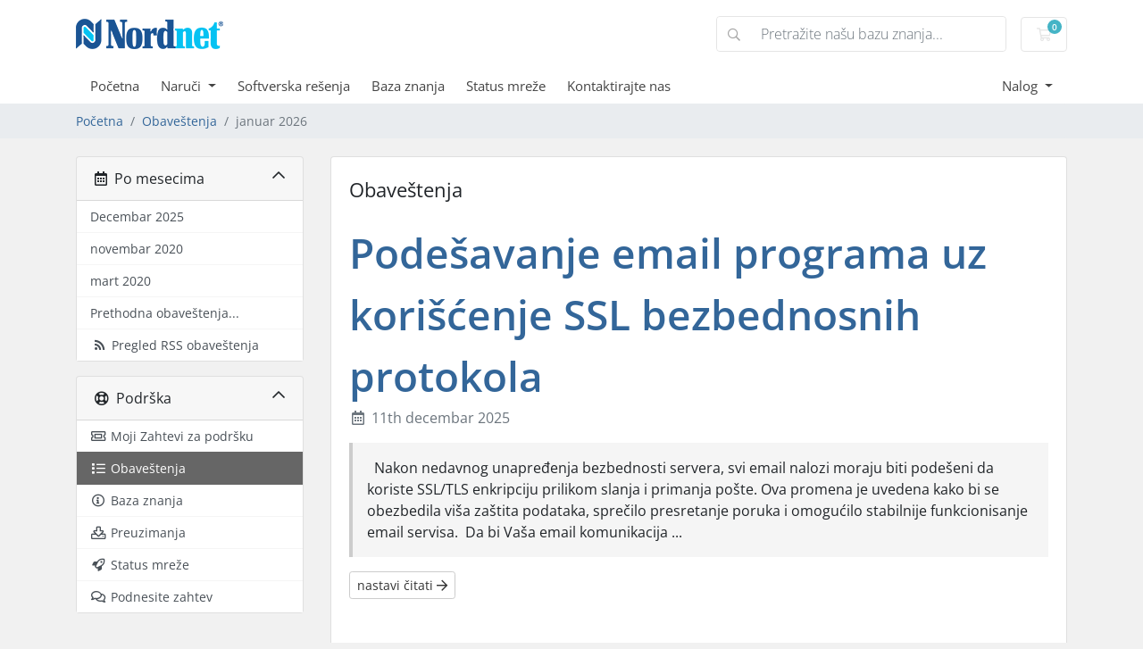

--- FILE ---
content_type: text/html; charset=utf-8
request_url: https://www.nordweb.rs/index.php?rp=%2Fannouncements&language=turkish
body_size: 6626
content:
<!doctype html>
<html lang="en">
<head>
    <meta charset="utf-8" />
    <meta name="viewport" content="width=device-width, initial-scale=1, shrink-to-fit=no">
    <title>Obaveštenja - Nordnet Doo</title>
    <!-- Styling -->
<link href="/assets/fonts/css/open-sans-family.css" rel="stylesheet" type="text/css" />
<link href="/templates/twenty-one/css/all.min.css?v=60e0f93" rel="stylesheet">
<link href="/templates/twenty-one/css/theme-dd.min.css?v=60e0f93" rel="stylesheet">
<link href="/assets/css/fontawesome-all.min.css" rel="stylesheet">

<link href="/templates/twenty-one/css/custom.css?v=27" rel="stylesheet">
<link href="/templates/twenty-one/css/nordnet.css?v=27" rel="stylesheet">
<link href="/templates/twenty-one/css/custom.css" rel="stylesheet">
<script>
    var csrfToken = '5a53e11e17acffb7ba69ab42432a15f46641b1fe',
        markdownGuide = 'Markdown Guide',
        locale = 'en',
        saved = 'Saved',
        saving = 'Automatsko čuvanje',
        whmcsBaseUrl = "";
    </script>
<script src="/templates/twenty-one/js/scripts.min.js?v=0e0f93"></script>

    <script async src="https://www.googletagmanager.com/gtag/js?id=G-WDPPSTLPXJ"></script>
<script>
  window.dataLayer = window.dataLayer || [];
  function gtag(){dataLayer.push(arguments);}
  gtag('js', new Date());
  gtag('config', 'G-WDPPSTLPXJ');
</script>

</head>
<body class="primary-bg-color" data-phone-cc-input="1">
        

    <header id="header" class="header">
        
        <div class="navbar navbar-light">
            <div class="container">
                <a class="navbar-brand mr-3" href="/index.php">
                                            <img src="/assets/img/logo.png" alt="Nordnet Doo" class="logo-img">
                                    </a>

                <form method="post" action="/index.php?rp=/knowledgebase/search" class="form-inline ml-auto">
<input type="hidden" name="token" value="5a53e11e17acffb7ba69ab42432a15f46641b1fe" />
                    <div class="input-group search d-none d-xl-flex">
                        <div class="input-group-prepend">
                            <button class="btn btn-default" type="submit">
                                <i class="fas fa-search"></i>
                            </button>
                        </div>
                        <input class="form-control appended-form-control font-weight-light" type="text" name="search" placeholder="Pretražite našu bazu znanja...">
                    </div>
                </form>

                <ul class="navbar-nav toolbar">
                    <li class="nav-item ml-3">
                        <a class="btn nav-link cart-btn" href="/cart.php?a=view">
                            <i class="far fa-shopping-cart fa-fw"></i>
                            <span id="cartItemCount" class="badge badge-info">0</span>
                            <span class="sr-only">korpa</span>
                        </a>
                    </li>
                    <li class="nav-item ml-3 d-xl-none">
                        <button class="btn nav-link" type="button" data-toggle="collapse" data-target="#mainNavbar">
                            <span class="fas fa-bars fa-fw"></span>
                        </button>
                    </li>
                </ul>
            </div>
        </div>
        <div class="navbar navbar-expand-xl main-navbar-wrapper">
            <div class="container">
                <div class="collapse navbar-collapse" id="mainNavbar">
                    <form method="post" action="/index.php?rp=/knowledgebase/search" class="d-xl-none">
<input type="hidden" name="token" value="5a53e11e17acffb7ba69ab42432a15f46641b1fe" />
                        <div class="input-group search w-100 mb-2">
                            <div class="input-group-prepend">
                                <button class="btn btn-default" type="submit">
                                    <i class="fas fa-search"></i>
                                </button>
                            </div>
                            <input class="form-control prepended-form-control" type="text" name="search" placeholder="Pretražite našu bazu znanja...">
                        </div>
                    </form>
                    <ul id="nav" class="navbar-nav mr-auto">
                            <li menuItemName="Home" class="d-block no-collapse" id="Primary_Navbar-Home">
        <a class="pr-4" href="/index.php">
                        Početna
                    </a>
            </li>
    <li menuItemName="Store" class="d-block dropdown no-collapse" id="Primary_Navbar-Store">
        <a class="pr-4 dropdown-toggle" data-toggle="dropdown" aria-haspopup="true" aria-expanded="false" href="#">
                        Naruči
                    </a>
                    <ul class="dropdown-menu">
                                                <li menuItemName="Browse Products Services" class="dropdown-item" id="Primary_Navbar-Store-Browse_Products_Services">
                        <a href="/index.php?rp=/store" class="dropdown-item px-2 py-0">
                                                        Pretraži sve
                                                    </a>
                    </li>
                                                                <div class="dropdown-divider"></div>
                                                                <li menuItemName="Hosting" class="dropdown-item" id="Primary_Navbar-Store-Hosting">
                        <a href="/index.php?rp=/store/hosting" class="dropdown-item px-2 py-0">
                                                        Hosting
                                                    </a>
                    </li>
                                                                <li menuItemName="Dedicated Servers" class="dropdown-item" id="Primary_Navbar-Store-Dedicated_Servers">
                        <a href="/index.php?rp=/store/dedicated-servers" class="dropdown-item px-2 py-0">
                                                        Dedicated Servers
                                                    </a>
                    </li>
                                                                <li menuItemName="Virtual Servers" class="dropdown-item" id="Primary_Navbar-Store-Virtual_Servers">
                        <a href="/index.php?rp=/store/virtual-servers" class="dropdown-item px-2 py-0">
                                                        Virtual Servers
                                                    </a>
                    </li>
                                                                <li menuItemName="Register a New Domain" class="dropdown-item" id="Primary_Navbar-Store-Register_a_New_Domain">
                        <a href="/cart.php?a=add&domain=register" class="dropdown-item px-2 py-0">
                                                        Registrujte novi domen
                                                    </a>
                    </li>
                                                                <li menuItemName="Transfer a Domain to Us" class="dropdown-item" id="Primary_Navbar-Store-Transfer_a_Domain_to_Us">
                        <a href="/cart.php?a=add&domain=transfer" class="dropdown-item px-2 py-0">
                                                        Prenesite domen kod nas
                                                    </a>
                    </li>
                                        </ul>
            </li>
    <li menuItemName="Softverska rešenja" class="d-block" id="Primary_Navbar-Softverska_rešenja">
        <a class="pr-4" href="/softverska-resenja.php">
                        Softverska rešenja
                    </a>
            </li>
    <li menuItemName="Knowledgebase" class="d-block" id="Primary_Navbar-Knowledgebase">
        <a class="pr-4" href="/index.php?rp=/knowledgebase">
                        Baza znanja
                    </a>
            </li>
    <li menuItemName="Network Status" class="d-block" id="Primary_Navbar-Network_Status">
        <a class="pr-4" href="/serverstatus.php">
                        Status mreže
                    </a>
            </li>
    <li menuItemName="Contact Us" class="d-block" id="Primary_Navbar-Contact_Us">
        <a class="pr-4" href="/contact.php">
                        Kontaktirajte nas
                    </a>
            </li>

    <li class="d-none dropdown collapsable-dropdown">
        <a class="dropdown-toggle" href="#" id="navbarDropdownMenu" role="button" data-toggle="dropdown" aria-haspopup="true" aria-expanded="false">
            Više
        </a>
        <ul class="collapsable-dropdown-menu dropdown-menu" aria-labelledby="navbarDropdownMenu">
        </ul>
    </li>
                    </ul>
                    <ul class="navbar-nav ml-auto">
                            <li menuItemName="Account" class="d-block no-collapse dropdown no-collapse" id="Secondary_Navbar-Account">
        <a class=" dropdown-toggle" data-toggle="dropdown" aria-haspopup="true" aria-expanded="false" href="#">
                        Nalog
                    </a>
                    <ul class="dropdown-menu dropdown-menu-right">
                                                <li menuItemName="Login" class="dropdown-item" id="Secondary_Navbar-Account-Login">
                        <a href="/clientarea.php" class="dropdown-item px-2 py-0">
                                                        Prijava
                                                    </a>
                    </li>
                                                                <div class="dropdown-divider"></div>
                                                                <li menuItemName="Forgot Password?" class="dropdown-item" id="Secondary_Navbar-Account-Forgot_Password?">
                        <a href="/index.php?rp=/password/reset" class="dropdown-item px-2 py-0">
                                                        Zaboravili ste lozinku?
                                                    </a>
                    </li>
                                        </ul>
            </li>

                    </ul>
                </div>
            </div>
        </div>
    </header>

    
    <nav class="master-breadcrumb" aria-label="breadcrumb">
        <div class="container">
            <ol class="breadcrumb">
<!--            <li class="breadcrumb-item">
            <a href="https://www.nordweb.rs">            Hosting i Registracija Domena  - Sigurno i Pouzdano 
            </a>        </li>
            <li class="breadcrumb-item">
            <a href="/index.php?rp=/announcements">            Obaveštenja
            </a>        </li>
            <li class="breadcrumb-item active" aria-current="page">
                        januar 2026
                    </li>
    -->

    		  <li class="breadcrumb-item">
          <a href="https://www.nordweb.rs">Početna</a>
		        </li>
	  	      		          <li class="breadcrumb-item">
            <a href="/index.php?rp=/announcements">            Obaveštenja
            </a>        </li>
		    		          <li class="breadcrumb-item active" aria-current="page">
                        januar 2026
                    </li>
		    </ol>
        </div>
    </nav>

        
    
    <section id="main-body">
        <div class="container">
            <div class="row">

                            <div class="col-lg-4 col-xl-3">
                    <div class="sidebar">
                            <div menuItemName="Announcements Months" class="mb-3 card card-sidebar d-none d-md-block">
        <div class="card-header">
            <h3 class="card-title m-0">
                <i class="fas fa-calendar-alt"></i>&nbsp;                Po mesecima
                                <i class="fas fa-chevron-up card-minimise float-right"></i>
            </h3>
        </div>
        <div class="collapsable-card-body">
                                        <div class="list-group list-group-flush d-md-flex" role="tablist">
                                                                        <a menuItemName="Decembar 2025"
                               href="/index.php?rp=/announcements/view/2025-12"
                               class="list-group-item list-group-item-action"
                                                                                                                                                           id="Primary_Sidebar-Announcements_Months-Decembar_2025"
                            >
                                <div class="sidebar-menu-item-wrapper">
                                                                        <div class="sidebar-menu-item-label">
                                        Decembar 2025
                                    </div>
                                                                    </div>
                            </a>
                                                                                                <a menuItemName="novembar 2020"
                               href="/index.php?rp=/announcements/view/2020-11"
                               class="list-group-item list-group-item-action"
                                                                                                                                                           id="Primary_Sidebar-Announcements_Months-novembar_2020"
                            >
                                <div class="sidebar-menu-item-wrapper">
                                                                        <div class="sidebar-menu-item-label">
                                        novembar 2020
                                    </div>
                                                                    </div>
                            </a>
                                                                                                <a menuItemName="mart 2020"
                               href="/index.php?rp=/announcements/view/2020-03"
                               class="list-group-item list-group-item-action"
                                                                                                                                                           id="Primary_Sidebar-Announcements_Months-mart_2020"
                            >
                                <div class="sidebar-menu-item-wrapper">
                                                                        <div class="sidebar-menu-item-label">
                                        mart 2020
                                    </div>
                                                                    </div>
                            </a>
                                                                                                <a menuItemName="Older"
                               href="/index.php?rp=/announcements/view/older"
                               class="list-group-item list-group-item-action"
                                                                                                                                                           id="Primary_Sidebar-Announcements_Months-Older"
                            >
                                <div class="sidebar-menu-item-wrapper">
                                                                        <div class="sidebar-menu-item-label">
                                        Prethodna obaveštenja...
                                    </div>
                                                                    </div>
                            </a>
                                                                                                <a menuItemName="RSS Feed"
                               href="/index.php?rp=/announcements/rss"
                               class="list-group-item list-group-item-action"
                                                                                                                                                           id="Primary_Sidebar-Announcements_Months-RSS_Feed"
                            >
                                <div class="sidebar-menu-item-wrapper">
                                                                            <div class="sidebar-menu-item-icon-wrapper">
                                                                                        <i class="fas fa-rss icon-rss sidebar-menu-item-icon"></i>
                                        </div>
                                                                        <div class="sidebar-menu-item-label">
                                        Pregled RSS obaveštenja
                                    </div>
                                                                    </div>
                            </a>
                                                            </div>
                    </div>
            </div>
                    <div class="card d-block d-md-none bg-light">
            <div class="card-header">
                <h3 class="card-title">
                    <i class="fas fa-calendar-alt"></i>&nbsp;                    Po mesecima
                                    </h3>
            </div>
            <div class="card-body">
                <form role="form">
                    <select class="form-control" onchange="selectChangeNavigate(this)">
                                                    <option menuItemName="Decembar 2025" value="/index.php?rp=/announcements/view/2025-12" class="list-group-item list-group-item-action" >
                                Decembar 2025
                                                            </option>
                                                    <option menuItemName="novembar 2020" value="/index.php?rp=/announcements/view/2020-11" class="list-group-item list-group-item-action" >
                                novembar 2020
                                                            </option>
                                                    <option menuItemName="mart 2020" value="/index.php?rp=/announcements/view/2020-03" class="list-group-item list-group-item-action" >
                                mart 2020
                                                            </option>
                                                    <option menuItemName="Older" value="/index.php?rp=/announcements/view/older" class="list-group-item list-group-item-action" >
                                Prethodna obaveštenja...
                                                            </option>
                                                    <option menuItemName="RSS Feed" value="/index.php?rp=/announcements/rss" class="list-group-item list-group-item-action" >
                                Pregled RSS obaveštenja
                                                            </option>
                                            </select>
                </form>
            </div>
                    </div>
                        </div>
                                            <div class="d-none d-lg-block sidebar">
                                <div menuItemName="Support" class="mb-3 card card-sidebar">
        <div class="card-header">
            <h3 class="card-title m-0">
                <i class="far fa-life-ring"></i>&nbsp;                Podrška
                                <i class="fas fa-chevron-up card-minimise float-right"></i>
            </h3>
        </div>
        <div class="collapsable-card-body">
                                        <div class="list-group list-group-flush d-md-flex" role="tablist">
                                                                        <a menuItemName="Support Tickets"
                               href="/supporttickets.php"
                               class="list-group-item list-group-item-action"
                                                                                                                                                           id="Secondary_Sidebar-Support-Support_Tickets"
                            >
                                <div class="sidebar-menu-item-wrapper">
                                                                            <div class="sidebar-menu-item-icon-wrapper">
                                                                                        <i class="fas fa-ticket-alt fa-fw sidebar-menu-item-icon"></i>
                                        </div>
                                                                        <div class="sidebar-menu-item-label">
                                        Moji Zahtevi za podršku
                                    </div>
                                                                    </div>
                            </a>
                                                                                                <a menuItemName="Announcements"
                               href="/index.php?rp=/announcements"
                               class="list-group-item list-group-item-action active"
                                                                                                                                                           id="Secondary_Sidebar-Support-Announcements"
                            >
                                <div class="sidebar-menu-item-wrapper">
                                                                            <div class="sidebar-menu-item-icon-wrapper">
                                                                                        <i class="fas fa-list fa-fw sidebar-menu-item-icon"></i>
                                        </div>
                                                                        <div class="sidebar-menu-item-label">
                                        Obaveštenja
                                    </div>
                                                                    </div>
                            </a>
                                                                                                <a menuItemName="Knowledgebase"
                               href="/index.php?rp=/knowledgebase"
                               class="list-group-item list-group-item-action"
                                                                                                                                                           id="Secondary_Sidebar-Support-Knowledgebase"
                            >
                                <div class="sidebar-menu-item-wrapper">
                                                                            <div class="sidebar-menu-item-icon-wrapper">
                                                                                        <i class="fas fa-info-circle fa-fw sidebar-menu-item-icon"></i>
                                        </div>
                                                                        <div class="sidebar-menu-item-label">
                                        Baza znanja
                                    </div>
                                                                    </div>
                            </a>
                                                                                                <a menuItemName="Downloads"
                               href="/index.php?rp=/download"
                               class="list-group-item list-group-item-action"
                                                                                                                                                           id="Secondary_Sidebar-Support-Downloads"
                            >
                                <div class="sidebar-menu-item-wrapper">
                                                                            <div class="sidebar-menu-item-icon-wrapper">
                                                                                        <i class="fas fa-download fa-fw sidebar-menu-item-icon"></i>
                                        </div>
                                                                        <div class="sidebar-menu-item-label">
                                        Preuzimanja
                                    </div>
                                                                    </div>
                            </a>
                                                                                                <a menuItemName="Network Status"
                               href="/serverstatus.php"
                               class="list-group-item list-group-item-action"
                                                                                                                                                           id="Secondary_Sidebar-Support-Network_Status"
                            >
                                <div class="sidebar-menu-item-wrapper">
                                                                            <div class="sidebar-menu-item-icon-wrapper">
                                                                                        <i class="fas fa-rocket fa-fw sidebar-menu-item-icon"></i>
                                        </div>
                                                                        <div class="sidebar-menu-item-label">
                                        Status mreže
                                    </div>
                                                                    </div>
                            </a>
                                                                                                <a menuItemName="Open Ticket"
                               href="/submitticket.php"
                               class="list-group-item list-group-item-action"
                                                                                                                                                           id="Secondary_Sidebar-Support-Open_Ticket"
                            >
                                <div class="sidebar-menu-item-wrapper">
                                                                            <div class="sidebar-menu-item-icon-wrapper">
                                                                                        <i class="fas fa-comments fa-fw sidebar-menu-item-icon"></i>
                                        </div>
                                                                        <div class="sidebar-menu-item-label">
                                        Podnesite zahtev
                                    </div>
                                                                    </div>
                            </a>
                                                            </div>
                    </div>
            </div>
                            </div>
                                    </div>
                        <div class="col-lg-8 col-xl-9 primary-content">


<div class="card">
    <div class="card-body">
        <h3 class="card-title">Obaveštenja</h3>

        <div class="announcements">
                            <div class="announcement">
                    <h1>
                        <a href="/index.php?rp=/announcements/7/Podesavanje-email-programa-uz-korisćenje-SSL-bezbednosnih-protokola.html">
                            Podešavanje email programa uz korišćenje SSL bezbednosnih protokola
                        </a>
                                            </h1>

                    <ul class="list-inline">
                        <li class="list-inline-item text-muted pr-3">
                            <i class="far fa-calendar-alt fa-fw"></i>
                            11th decembar 2025
                        </li>
                    </ul>

                    <article>
                                                     
Nakon nedavnog unapređenja bezbednosti servera, svi email nalozi moraju biti podešeni da koriste SSL/TLS enkripciju prilikom slanja i primanja pošte. Ova promena je uvedena kako bi se obezbedila viša zaštita podataka, sprečilo presretanje poruka i omogućilo stabilnije funkcionisanje email servisa. 
Da bi Vaša email komunikacija ...
                                            </article>

                    <a href="/index.php?rp=/announcements/7/Podesavanje-email-programa-uz-korisćenje-SSL-bezbednosnih-protokola.html" class="btn btn-default btn-sm">
                        nastavi čitati
                        <i class="far fa-arrow-right"></i>
                    </a>
                </div>
                            <div class="announcement">
                    <h1>
                        <a href="/index.php?rp=/announcements/5/Dežurni-telefon-za-vreme-rada-od-kuće.html">
                            Dežurni telefon za vreme rada od kuće
                        </a>
                                            </h1>

                    <ul class="list-inline">
                        <li class="list-inline-item text-muted pr-3">
                            <i class="far fa-calendar-alt fa-fw"></i>
                            29th novembar 2020
                        </li>
                    </ul>

                    <article>
                                                    <p>Poštovani korisnici zbog nastale situacije u borbi protiv virusa COVID19, tehničku podršku telefonskim putem ćemo pružati u toku radnog vremena, od 8 do 16 sati, na telefon 063 10 888 54. <br />Van radnog vremena, tehnička podrška se pruža elektronskim putem preko e-maila <a class="moz-txt-link-abbreviated" href="/cdn-cgi/l/email-protection#5930373f361937362b3d373c2d772b2a"><span class="__cf_email__" data-cfemail="adc4c3cbc2edc3c2dfc9c3c8d983dfde">[email&#160;protected]</span></a></p>
                                            </article>

                    <a href="/index.php?rp=/announcements/5/Dežurni-telefon-za-vreme-rada-od-kuće.html" class="btn btn-default btn-sm">
                        nastavi čitati
                        <i class="far fa-arrow-right"></i>
                    </a>
                </div>
                            <div class="announcement">
                    <h1>
                        <a href="/index.php?rp=/announcements/2/Tehnička-Podrska.html">
                            Tehnička Podrška
                        </a>
                                            </h1>

                    <ul class="list-inline">
                        <li class="list-inline-item text-muted pr-3">
                            <i class="far fa-calendar-alt fa-fw"></i>
                            23rd mart 2020
                        </li>
                    </ul>

                    <article>
                                                    <p>Tokom trajanja vanrednog stanja, tehničku podršku telefonskim putem ćemo pružati u toku radnog vremena, od 8 do 16 sati, na telefon 063 10 888 54. <br />Van radnog vremena, tehnička podrška se pruža elektronskim putem preko e-maila <a class="moz-txt-link-abbreviated" href="/cdn-cgi/l/email-protection#c0a9aea6af80aeafb2a4aea5b4eeb2b3"><span class="__cf_email__" data-cfemail="c7aea9a1a887a9a8b5a3a9a2b3e9b5b4">[email&#160;protected]</span></a></p>
                                            </article>

                    <a href="/index.php?rp=/announcements/2/Tehnička-Podrska.html" class="btn btn-default btn-sm">
                        nastavi čitati
                        <i class="far fa-arrow-right"></i>
                    </a>
                </div>
                    </div>

    </div>
</div>




                    </div>

                    </div>
                                            <div class="d-lg-none sidebar sidebar-secondary">
                                <div menuItemName="Support" class="mb-3 card card-sidebar">
        <div class="card-header">
            <h3 class="card-title m-0">
                <i class="far fa-life-ring"></i>&nbsp;                Podrška
                                <i class="fas fa-chevron-up card-minimise float-right"></i>
            </h3>
        </div>
        <div class="collapsable-card-body">
                                        <div class="list-group list-group-flush d-md-flex" role="tablist">
                                                                        <a menuItemName="Support Tickets"
                               href="/supporttickets.php"
                               class="list-group-item list-group-item-action"
                                                                                                                                                           id="Secondary_Sidebar-Support-Support_Tickets"
                            >
                                <div class="sidebar-menu-item-wrapper">
                                                                            <div class="sidebar-menu-item-icon-wrapper">
                                                                                        <i class="fas fa-ticket-alt fa-fw sidebar-menu-item-icon"></i>
                                        </div>
                                                                        <div class="sidebar-menu-item-label">
                                        Moji Zahtevi za podršku
                                    </div>
                                                                    </div>
                            </a>
                                                                                                <a menuItemName="Announcements"
                               href="/index.php?rp=/announcements"
                               class="list-group-item list-group-item-action active"
                                                                                                                                                           id="Secondary_Sidebar-Support-Announcements"
                            >
                                <div class="sidebar-menu-item-wrapper">
                                                                            <div class="sidebar-menu-item-icon-wrapper">
                                                                                        <i class="fas fa-list fa-fw sidebar-menu-item-icon"></i>
                                        </div>
                                                                        <div class="sidebar-menu-item-label">
                                        Obaveštenja
                                    </div>
                                                                    </div>
                            </a>
                                                                                                <a menuItemName="Knowledgebase"
                               href="/index.php?rp=/knowledgebase"
                               class="list-group-item list-group-item-action"
                                                                                                                                                           id="Secondary_Sidebar-Support-Knowledgebase"
                            >
                                <div class="sidebar-menu-item-wrapper">
                                                                            <div class="sidebar-menu-item-icon-wrapper">
                                                                                        <i class="fas fa-info-circle fa-fw sidebar-menu-item-icon"></i>
                                        </div>
                                                                        <div class="sidebar-menu-item-label">
                                        Baza znanja
                                    </div>
                                                                    </div>
                            </a>
                                                                                                <a menuItemName="Downloads"
                               href="/index.php?rp=/download"
                               class="list-group-item list-group-item-action"
                                                                                                                                                           id="Secondary_Sidebar-Support-Downloads"
                            >
                                <div class="sidebar-menu-item-wrapper">
                                                                            <div class="sidebar-menu-item-icon-wrapper">
                                                                                        <i class="fas fa-download fa-fw sidebar-menu-item-icon"></i>
                                        </div>
                                                                        <div class="sidebar-menu-item-label">
                                        Preuzimanja
                                    </div>
                                                                    </div>
                            </a>
                                                                                                <a menuItemName="Network Status"
                               href="/serverstatus.php"
                               class="list-group-item list-group-item-action"
                                                                                                                                                           id="Secondary_Sidebar-Support-Network_Status"
                            >
                                <div class="sidebar-menu-item-wrapper">
                                                                            <div class="sidebar-menu-item-icon-wrapper">
                                                                                        <i class="fas fa-rocket fa-fw sidebar-menu-item-icon"></i>
                                        </div>
                                                                        <div class="sidebar-menu-item-label">
                                        Status mreže
                                    </div>
                                                                    </div>
                            </a>
                                                                                                <a menuItemName="Open Ticket"
                               href="/submitticket.php"
                               class="list-group-item list-group-item-action"
                                                                                                                                                           id="Secondary_Sidebar-Support-Open_Ticket"
                            >
                                <div class="sidebar-menu-item-wrapper">
                                                                            <div class="sidebar-menu-item-icon-wrapper">
                                                                                        <i class="fas fa-comments fa-fw sidebar-menu-item-icon"></i>
                                        </div>
                                                                        <div class="sidebar-menu-item-label">
                                        Podnesite zahtev
                                    </div>
                                                                    </div>
                            </a>
                                                            </div>
                    </div>
            </div>
                            </div>
                                    <div class="clearfix"></div>
            </div>
        </div>
    </section>


<div style="background-color: #dfdfdf; text-align: center; padding: 10px 0px; border-top-width: 0px; border-top-style: solid; border-color: #2c3e50;" ><a href="https://www.rnids.rs/en" target="_blank"><img src="/images/rnids.png" alt="RNIDS" style="display: inline-block; width: 150px; height: auto;"></a></div>




    <footer id="footer" class="footer">
	  <div class="container">
    <div class="row">

      <div class="col-md-6 col-sm-6 col-xs-12 payment_holder">
        <div class="payment_icon text-right"><i class="fa fa-cc-visa color-grey font-40" style="font-family: FontAwesome"></i><i class="fa fa-cc-paypal color-grey font-40" aria-hidden="true" style="font-family: FontAwesome"></i><i class="fa fa-cc-discover color-grey font-40" aria-hidden="true" style="font-family: FontAwesome"></i><i class="fa fa-cc-mastercard color-grey font-40" aria-hidden="true" style="font-family: FontAwesome"></i></div>
      </div>
    </div>
    <div class="footer_middle">
      <div class="row">
        <div class="col-md-3 col-sm-6 col-xs-12">
          <div class="footer_heading color-white font-26 margin_top_50 margin_bottom_20 padding_tb_10">Hosting</div>
          <ul class="footer_menu">
            <li><a href="cart.php?gid=2">Hosting paketi</a></li>
            <li><a href="cart.php?gid=3">Dedicated serveri</a></li>
            <li><a href="cart.php?gid=4">VPS serveri</a></li>
          </ul>
        </div>
        <div class="col-md-3 col-sm-6 col-xs-12">
          <div class="footer_heading color-white font-26 margin_top_50 margin_bottom_20 padding_tb_10">Domeni</div>
          <ul class="footer_menu">
            <li><a href="cart.php?a=add&domain=register">Registracija domena</a></li>
            <li><a href="cart.php?a=add&domain=transfer">Transfer domena</a></li>
            <li><a href="serverstatus.php">Status mreže</a></li>
            <li><a href="index.php?rp=/knowledgebase">Baza znanja</a></li>
			<li><a href="rs-domeni.php">Nacionalni domeni</a></li>
          </ul>
        </div>
        <div class="col-md-3 col-sm-6 col-xs-12">
          <div class="footer_heading color-white font-26 margin_top_50 margin_bottom_20 padding_tb_10 margin-sm">Linkovi</div>
          <ul class="footer_menu">
            <li><a href="index.php">Naslovna</a></li>
            <li><a href="index.php#topServices">O nama</a></li>
            <li><a href="contact.php">Kontaktirajte nas</a></li>
          </ul>
        </div>
        <div class="col-md-3 col-sm-6 col-xs-12">
          <div class="footer_heading color-white font-26 margin_top_50 margin_bottom_20 padding_tb_10 margin-sm">Ostalo</div>
          <ul class="footer_menu">
			<li><a href="softverska-resenja.php">Softverska rešenja</a></li>
            <li><a href="clientarea.php">Prijava</a></li>
            <li><a href="register.php">Registracija</a></li>
            <li><a href="reference.php">Reference</a></li>
			<li><a href="https://www.nordweb.rs/index.php?rp=/knowledgebase/1/Opsti-uslovi.html">Opšti uslovi</a></li>
          </ul>
        </div>
      </div>
    </div>
		      <p class="copyright mb-0">
                Copyright &copy; 2026 Nordnet Doo. All Rights Reserved.
            </p>
  </div>

    </footer>

    <div id="fullpage-overlay" class="w-hidden">
        <div class="outer-wrapper">
            <div class="inner-wrapper">
                <img src="/assets/img/overlay-spinner.svg" alt="">
                <br>
                <span class="msg"></span>
            </div>
        </div>
    </div>

    <div class="modal system-modal fade" id="modalAjax" tabindex="-1" role="dialog" aria-hidden="true">
        <div class="modal-dialog">
            <div class="modal-content">
                <div class="modal-header">
                    <h5 class="modal-title"></h5>
                    <button type="button" class="close" data-dismiss="modal">
                        <span aria-hidden="true">&times;</span>
                        <span class="sr-only">Zatvori</span>
                    </button>
                </div>
                <div class="modal-body">
                    Učitavanje...
                </div>
                <div class="modal-footer">
                    <div class="float-left loader">
                        <i class="fas fa-circle-notch fa-spin"></i>
                        Učitavanje...
                    </div>
                    <button type="button" class="btn btn-default" data-dismiss="modal">
                        Zatvori
                    </button>
                    <button type="button" class="btn btn-primary modal-submit">
                        Submit
                    </button>
                </div>
            </div>
        </div>
    </div>

    <form method="get" action="/index.php?rp=%2Fannouncements&">
        <div class="modal modal-localisation" id="modalChooseLanguage" tabindex="-1" role="dialog">
            <div class="modal-dialog modal-lg" role="document">
                <div class="modal-content">
                    <div class="modal-body">
                        <button type="button" class="close text-light" data-dismiss="modal" aria-label="Close">
                            <span aria-hidden="true">&times;</span>
                        </button>

                                                    <h5 class="h5 pt-5 pb-3">Izaberi jezik</h5>
                            <div class="row item-selector">
                                <input type="hidden" name="language" data-current="serbian" value="serbian" />
                                                                    <div class="col-4">
                                        <a href="#" class="item" data-value="croatian">
                                            Hrvatski
                                        </a>
                                    </div>
                                                                    <div class="col-4">
                                        <a href="#" class="item" data-value="english">
                                            English
                                        </a>
                                    </div>
                                                                    <div class="col-4">
                                        <a href="#" class="item" data-value="german">
                                            Deutsch
                                        </a>
                                    </div>
                                                                    <div class="col-4">
                                        <a href="#" class="item" data-value="hungarian">
                                            Magyar
                                        </a>
                                    </div>
                                                                    <div class="col-4">
                                        <a href="#" class="item" data-value="macedonian">
                                            Macedonian
                                        </a>
                                    </div>
                                                                    <div class="col-4">
                                        <a href="#" class="item" data-value="romanian">
                                            Română
                                        </a>
                                    </div>
                                                                    <div class="col-4">
                                        <a href="#" class="item active" data-value="serbian">
                                            Serbian
                                        </a>
                                    </div>
                                                            </div>
                                                                            <p class="h5 pt-5 pb-3">Odaberite valutu</p>
                            <div class="row item-selector">
                                <input type="hidden" name="currency" data-current="1" value="">
                                                                    <div class="col-4">
                                        <a href="#" class="item active" data-value="1">
                                             RSD
                                        </a>
                                    </div>
                                                                    <div class="col-4">
                                        <a href="#" class="item" data-value="2">
                                             EUR
                                        </a>
                                    </div>
                                                            </div>
                                            </div>
                    <div class="modal-footer">
                        <button type="submit" class="btn btn-default">Prijavite se</button>
                    </div>
                </div>
            </div>
        </div>
    </form>

    
    <form action="#" id="frmGeneratePassword">
    <div class="modal fade" id="modalGeneratePassword">
        <div class="modal-dialog">
            <div class="modal-content">
                <div class="modal-header bg-primary text-white">
                    <h4 class="modal-title">
                        Generiraj lozinku
                    </h4>
                    <button type="button" class="close" data-dismiss="modal" aria-label="Close">
                        <span aria-hidden="true">&times;</span>
                    </button>
                </div>
                <div class="modal-body">
                    <div class="alert alert-danger w-hidden" id="generatePwLengthError">
                        Unesite broj između 8 i 64 za dužinu lozinke
                    </div>
                    <div class="form-group row">
                        <label for="generatePwLength" class="col-sm-4 col-form-label">Dužina lozinke</label>
                        <div class="col-sm-8">
                            <input type="number" min="8" max="64" value="12" step="1" class="form-control input-inline input-inline-100" id="inputGeneratePasswordLength">
                        </div>
                    </div>
                    <div class="form-group row">
                        <label for="generatePwOutput" class="col-sm-4 col-form-label">Generirana lozinka</label>
                        <div class="col-sm-8">
                            <input type="text" class="form-control" id="inputGeneratePasswordOutput">
                        </div>
                    </div>
                    <div class="row">
                        <div class="col-sm-8 offset-sm-4">
                            <button type="submit" class="btn btn-default btn-sm">
                                <i class="fas fa-plus fa-fw"></i>
                                Generirajte novu lozinku
                            </button>
                            <button type="button" class="btn btn-default btn-sm copy-to-clipboard" data-clipboard-target="#inputGeneratePasswordOutput">
                                <img src="/assets/img/clippy.svg" alt="Copy to clipboard" width="15">
                                Kopiraj
                            </button>
                        </div>
                    </div>
                </div>
                <div class="modal-footer">
                    <button type="button" class="btn btn-default" data-dismiss="modal">
                        Zatvori
                    </button>
                    <button type="button" class="btn btn-primary" id="btnGeneratePasswordInsert" data-clipboard-target="#inputGeneratePasswordOutput">
                        Kopirajte u međuspremnik i umetnite
                    </button>
                </div>
            </div>
        </div>
    </div>
</form>

    

<script data-cfasync="false" src="/cdn-cgi/scripts/5c5dd728/cloudflare-static/email-decode.min.js"></script><script defer src="https://static.cloudflareinsights.com/beacon.min.js/vcd15cbe7772f49c399c6a5babf22c1241717689176015" integrity="sha512-ZpsOmlRQV6y907TI0dKBHq9Md29nnaEIPlkf84rnaERnq6zvWvPUqr2ft8M1aS28oN72PdrCzSjY4U6VaAw1EQ==" data-cf-beacon='{"version":"2024.11.0","token":"dc0e6c2a4744450283f2ede5fbeb996e","r":1,"server_timing":{"name":{"cfCacheStatus":true,"cfEdge":true,"cfExtPri":true,"cfL4":true,"cfOrigin":true,"cfSpeedBrain":true},"location_startswith":null}}' crossorigin="anonymous"></script>
</body>
</html>
